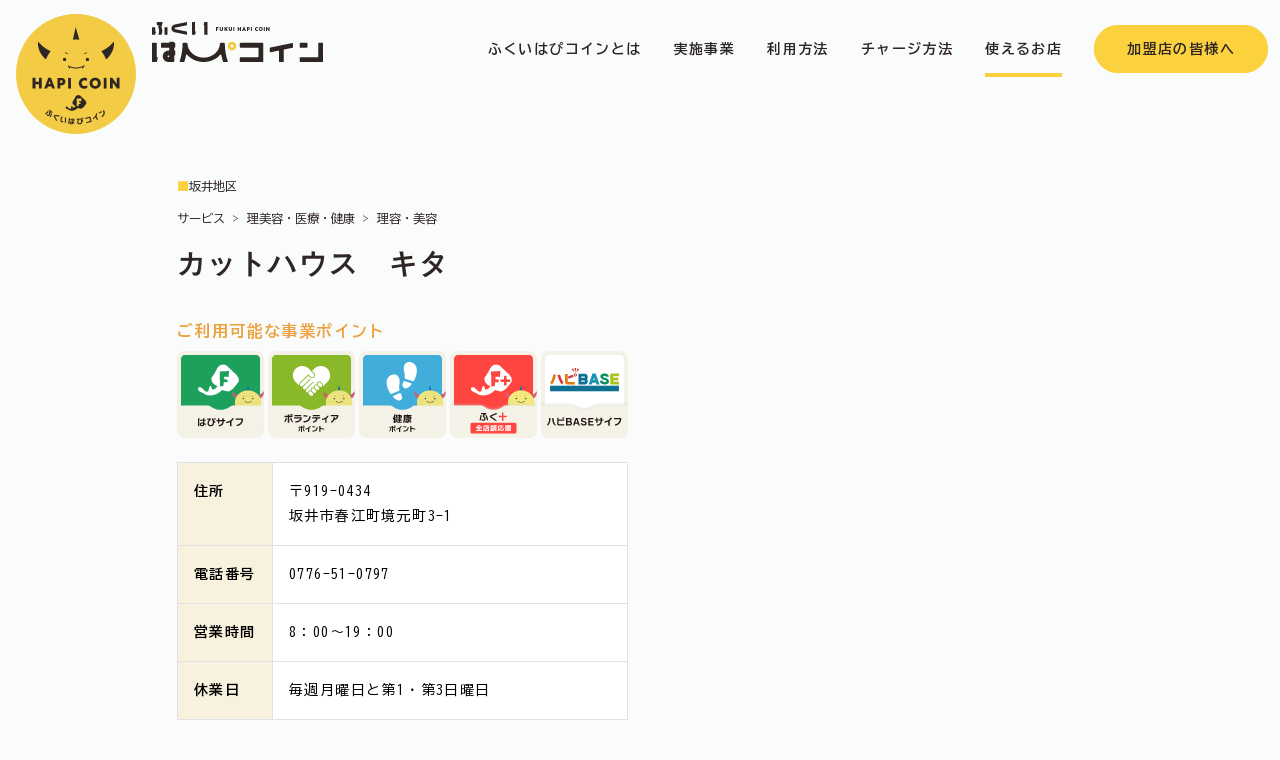

--- FILE ---
content_type: text/html; charset=UTF-8
request_url: https://shoplist.fukuappli.jp/member/1217/
body_size: 31654
content:
  <!doctype html>
<html class="no-js" lang="ja">

<head>
	<meta charset="utf-8">
	<meta name="viewport" content="width=device-width, initial-scale=1">
	<link rel="icon" href="https://shoplist.fukuappli.jp/assets/wp-content/themes/shop/hapicoin/img/favicon.ico">
	<link rel="apple-touch-icon" href="https://shoplist.fukuappli.jp/assets/wp-content/themes/shop/hapicoin/img/webclip.png">
	<link rel="stylesheet" href="https://use.typekit.net/kvf2pyo.css">
	<link rel="preconnect" href="https://fonts.googleapis.com">
	<link rel="preconnect" href="https://fonts.gstatic.com" crossorigin>
	<link href="https://fonts.googleapis.com/css2?family=BIZ+UDGothic:wght@400;700&family=Zen+Kaku+Gothic+New:wght@500&display=swap" rel="stylesheet">
	<link href="https://cdn.jsdelivr.net/npm/bootstrap@5.3.2/dist/css/bootstrap.min.css" rel="stylesheet" integrity="sha384-T3c6CoIi6uLrA9TneNEoa7RxnatzjcDSCmG1MXxSR1GAsXEV/Dwwykc2MPK8M2HN" crossorigin="anonymous">
	<link rel="stylesheet" href="https://cdn.jsdelivr.net/npm/swiper/swiper-bundle.min.css"/>
	<link rel="stylesheet" href="https://shoplist.fukuappli.jp/assets/wp-content/themes/shop/css/lightbox.min.css">
	<link rel="stylesheet" href="https://shoplist.fukuappli.jp/assets/wp-content/themes/shop/style.css">
	<style>
		#classification {display: none;}
	</style>
	<script async src='https://www.googletagmanager.com/gtag/js?id=G-VSS5GG0548'></script>
    <script>
      window.dataLayer = window.dataLayer || [];
      function gtag(){dataLayer.push(arguments);}
      gtag('js', new Date());
  gtag('config', 'G-VSS5GG0548');
    </script><meta name='robots' content='index, follow, max-image-preview:large, max-snippet:-1, max-video-preview:-1' />

	<!-- This site is optimized with the Yoast SEO plugin v26.8 - https://yoast.com/product/yoast-seo-wordpress/ -->
	<title>カットハウス　キタ - ふくいはぴコインが使えるお店</title>
	<link rel="canonical" href="https://shoplist.fukuappli.jp/member/1217/" />
	<meta property="og:locale" content="ja_JP" />
	<meta property="og:type" content="article" />
	<meta property="og:title" content="カットハウス　キタ - ふくいはぴコインが使えるお店" />
	<meta property="og:url" content="https://shoplist.fukuappli.jp/member/1217/" />
	<meta property="og:site_name" content="ふくいはぴコインが使えるお店" />
	<meta property="article:published_time" content="2023-09-28T03:12:27+00:00" />
	<meta property="article:modified_time" content="2024-02-07T02:55:03+00:00" />
	<meta property="og:image" content="https://shoplist.fukuappli.jp/assets/wp-content/uploads/2023/10/fukuihapicoin.jpg" />
	<meta property="og:image:width" content="1200" />
	<meta property="og:image:height" content="676" />
	<meta property="og:image:type" content="image/jpeg" />
	<meta name="author" content="webman" />
	<meta name="twitter:card" content="summary_large_image" />
	<meta name="twitter:label1" content="執筆者" />
	<meta name="twitter:data1" content="webman" />
	<script type="application/ld+json" class="yoast-schema-graph">{"@context":"https://schema.org","@graph":[{"@type":"Article","@id":"https://shoplist.fukuappli.jp/member/1217/#article","isPartOf":{"@id":"https://shoplist.fukuappli.jp/member/1217/"},"author":{"name":"webman","@id":"https://shoplist.fukuappli.jp/#/schema/person/f490cd61a7fe2486d7faaf2ae1dba877"},"headline":"カットハウス　キタ","datePublished":"2023-09-28T03:12:27+00:00","dateModified":"2024-02-07T02:55:03+00:00","mainEntityOfPage":{"@id":"https://shoplist.fukuappli.jp/member/1217/"},"wordCount":0,"publisher":{"@id":"https://shoplist.fukuappli.jp/#organization"},"articleSection":["検索結果"],"inLanguage":"ja"},{"@type":"WebPage","@id":"https://shoplist.fukuappli.jp/member/1217/","url":"https://shoplist.fukuappli.jp/member/1217/","name":"カットハウス　キタ - ふくいはぴコインが使えるお店","isPartOf":{"@id":"https://shoplist.fukuappli.jp/#website"},"datePublished":"2023-09-28T03:12:27+00:00","dateModified":"2024-02-07T02:55:03+00:00","breadcrumb":{"@id":"https://shoplist.fukuappli.jp/member/1217/#breadcrumb"},"inLanguage":"ja","potentialAction":[{"@type":"ReadAction","target":["https://shoplist.fukuappli.jp/member/1217/"]}]},{"@type":"BreadcrumbList","@id":"https://shoplist.fukuappli.jp/member/1217/#breadcrumb","itemListElement":[{"@type":"ListItem","position":1,"name":"ホーム","item":"https://shoplist.fukuappli.jp/"},{"@type":"ListItem","position":2,"name":"カットハウス　キタ"}]},{"@type":"WebSite","@id":"https://shoplist.fukuappli.jp/#website","url":"https://shoplist.fukuappli.jp/","name":"ふくいはぴコインが使えるお店","description":"ふくアプリ","publisher":{"@id":"https://shoplist.fukuappli.jp/#organization"},"potentialAction":[{"@type":"SearchAction","target":{"@type":"EntryPoint","urlTemplate":"https://shoplist.fukuappli.jp/?s={search_term_string}"},"query-input":{"@type":"PropertyValueSpecification","valueRequired":true,"valueName":"search_term_string"}}],"inLanguage":"ja"},{"@type":"Organization","@id":"https://shoplist.fukuappli.jp/#organization","name":"ふくアプリ・ふくいはぴコイン事業事務局","url":"https://shoplist.fukuappli.jp/","logo":{"@type":"ImageObject","inLanguage":"ja","@id":"https://shoplist.fukuappli.jp/#/schema/logo/image/","url":"https://shoplist.fukuappli.jp/assets/wp-content/uploads/2023/10/hapilogo.jpg","contentUrl":"https://shoplist.fukuappli.jp/assets/wp-content/uploads/2023/10/hapilogo.jpg","width":696,"height":696,"caption":"ふくアプリ・ふくいはぴコイン事業事務局"},"image":{"@id":"https://shoplist.fukuappli.jp/#/schema/logo/image/"}},{"@type":"Person","@id":"https://shoplist.fukuappli.jp/#/schema/person/f490cd61a7fe2486d7faaf2ae1dba877","name":"webman","sameAs":["https://shoplist.fukuappli.jp/assets"]}]}</script>
	<!-- / Yoast SEO plugin. -->


<style id='wp-img-auto-sizes-contain-inline-css' type='text/css'>
img:is([sizes=auto i],[sizes^="auto," i]){contain-intrinsic-size:3000px 1500px}
/*# sourceURL=wp-img-auto-sizes-contain-inline-css */
</style>
<style id='global-styles-inline-css' type='text/css'>
:root{--wp--preset--aspect-ratio--square: 1;--wp--preset--aspect-ratio--4-3: 4/3;--wp--preset--aspect-ratio--3-4: 3/4;--wp--preset--aspect-ratio--3-2: 3/2;--wp--preset--aspect-ratio--2-3: 2/3;--wp--preset--aspect-ratio--16-9: 16/9;--wp--preset--aspect-ratio--9-16: 9/16;--wp--preset--color--black: #000000;--wp--preset--color--cyan-bluish-gray: #abb8c3;--wp--preset--color--white: #ffffff;--wp--preset--color--pale-pink: #f78da7;--wp--preset--color--vivid-red: #cf2e2e;--wp--preset--color--luminous-vivid-orange: #ff6900;--wp--preset--color--luminous-vivid-amber: #fcb900;--wp--preset--color--light-green-cyan: #7bdcb5;--wp--preset--color--vivid-green-cyan: #00d084;--wp--preset--color--pale-cyan-blue: #8ed1fc;--wp--preset--color--vivid-cyan-blue: #0693e3;--wp--preset--color--vivid-purple: #9b51e0;--wp--preset--gradient--vivid-cyan-blue-to-vivid-purple: linear-gradient(135deg,rgb(6,147,227) 0%,rgb(155,81,224) 100%);--wp--preset--gradient--light-green-cyan-to-vivid-green-cyan: linear-gradient(135deg,rgb(122,220,180) 0%,rgb(0,208,130) 100%);--wp--preset--gradient--luminous-vivid-amber-to-luminous-vivid-orange: linear-gradient(135deg,rgb(252,185,0) 0%,rgb(255,105,0) 100%);--wp--preset--gradient--luminous-vivid-orange-to-vivid-red: linear-gradient(135deg,rgb(255,105,0) 0%,rgb(207,46,46) 100%);--wp--preset--gradient--very-light-gray-to-cyan-bluish-gray: linear-gradient(135deg,rgb(238,238,238) 0%,rgb(169,184,195) 100%);--wp--preset--gradient--cool-to-warm-spectrum: linear-gradient(135deg,rgb(74,234,220) 0%,rgb(151,120,209) 20%,rgb(207,42,186) 40%,rgb(238,44,130) 60%,rgb(251,105,98) 80%,rgb(254,248,76) 100%);--wp--preset--gradient--blush-light-purple: linear-gradient(135deg,rgb(255,206,236) 0%,rgb(152,150,240) 100%);--wp--preset--gradient--blush-bordeaux: linear-gradient(135deg,rgb(254,205,165) 0%,rgb(254,45,45) 50%,rgb(107,0,62) 100%);--wp--preset--gradient--luminous-dusk: linear-gradient(135deg,rgb(255,203,112) 0%,rgb(199,81,192) 50%,rgb(65,88,208) 100%);--wp--preset--gradient--pale-ocean: linear-gradient(135deg,rgb(255,245,203) 0%,rgb(182,227,212) 50%,rgb(51,167,181) 100%);--wp--preset--gradient--electric-grass: linear-gradient(135deg,rgb(202,248,128) 0%,rgb(113,206,126) 100%);--wp--preset--gradient--midnight: linear-gradient(135deg,rgb(2,3,129) 0%,rgb(40,116,252) 100%);--wp--preset--font-size--small: 13px;--wp--preset--font-size--medium: 20px;--wp--preset--font-size--large: 36px;--wp--preset--font-size--x-large: 42px;--wp--preset--spacing--20: 0.44rem;--wp--preset--spacing--30: 0.67rem;--wp--preset--spacing--40: 1rem;--wp--preset--spacing--50: 1.5rem;--wp--preset--spacing--60: 2.25rem;--wp--preset--spacing--70: 3.38rem;--wp--preset--spacing--80: 5.06rem;--wp--preset--shadow--natural: 6px 6px 9px rgba(0, 0, 0, 0.2);--wp--preset--shadow--deep: 12px 12px 50px rgba(0, 0, 0, 0.4);--wp--preset--shadow--sharp: 6px 6px 0px rgba(0, 0, 0, 0.2);--wp--preset--shadow--outlined: 6px 6px 0px -3px rgb(255, 255, 255), 6px 6px rgb(0, 0, 0);--wp--preset--shadow--crisp: 6px 6px 0px rgb(0, 0, 0);}:where(.is-layout-flex){gap: 0.5em;}:where(.is-layout-grid){gap: 0.5em;}body .is-layout-flex{display: flex;}.is-layout-flex{flex-wrap: wrap;align-items: center;}.is-layout-flex > :is(*, div){margin: 0;}body .is-layout-grid{display: grid;}.is-layout-grid > :is(*, div){margin: 0;}:where(.wp-block-columns.is-layout-flex){gap: 2em;}:where(.wp-block-columns.is-layout-grid){gap: 2em;}:where(.wp-block-post-template.is-layout-flex){gap: 1.25em;}:where(.wp-block-post-template.is-layout-grid){gap: 1.25em;}.has-black-color{color: var(--wp--preset--color--black) !important;}.has-cyan-bluish-gray-color{color: var(--wp--preset--color--cyan-bluish-gray) !important;}.has-white-color{color: var(--wp--preset--color--white) !important;}.has-pale-pink-color{color: var(--wp--preset--color--pale-pink) !important;}.has-vivid-red-color{color: var(--wp--preset--color--vivid-red) !important;}.has-luminous-vivid-orange-color{color: var(--wp--preset--color--luminous-vivid-orange) !important;}.has-luminous-vivid-amber-color{color: var(--wp--preset--color--luminous-vivid-amber) !important;}.has-light-green-cyan-color{color: var(--wp--preset--color--light-green-cyan) !important;}.has-vivid-green-cyan-color{color: var(--wp--preset--color--vivid-green-cyan) !important;}.has-pale-cyan-blue-color{color: var(--wp--preset--color--pale-cyan-blue) !important;}.has-vivid-cyan-blue-color{color: var(--wp--preset--color--vivid-cyan-blue) !important;}.has-vivid-purple-color{color: var(--wp--preset--color--vivid-purple) !important;}.has-black-background-color{background-color: var(--wp--preset--color--black) !important;}.has-cyan-bluish-gray-background-color{background-color: var(--wp--preset--color--cyan-bluish-gray) !important;}.has-white-background-color{background-color: var(--wp--preset--color--white) !important;}.has-pale-pink-background-color{background-color: var(--wp--preset--color--pale-pink) !important;}.has-vivid-red-background-color{background-color: var(--wp--preset--color--vivid-red) !important;}.has-luminous-vivid-orange-background-color{background-color: var(--wp--preset--color--luminous-vivid-orange) !important;}.has-luminous-vivid-amber-background-color{background-color: var(--wp--preset--color--luminous-vivid-amber) !important;}.has-light-green-cyan-background-color{background-color: var(--wp--preset--color--light-green-cyan) !important;}.has-vivid-green-cyan-background-color{background-color: var(--wp--preset--color--vivid-green-cyan) !important;}.has-pale-cyan-blue-background-color{background-color: var(--wp--preset--color--pale-cyan-blue) !important;}.has-vivid-cyan-blue-background-color{background-color: var(--wp--preset--color--vivid-cyan-blue) !important;}.has-vivid-purple-background-color{background-color: var(--wp--preset--color--vivid-purple) !important;}.has-black-border-color{border-color: var(--wp--preset--color--black) !important;}.has-cyan-bluish-gray-border-color{border-color: var(--wp--preset--color--cyan-bluish-gray) !important;}.has-white-border-color{border-color: var(--wp--preset--color--white) !important;}.has-pale-pink-border-color{border-color: var(--wp--preset--color--pale-pink) !important;}.has-vivid-red-border-color{border-color: var(--wp--preset--color--vivid-red) !important;}.has-luminous-vivid-orange-border-color{border-color: var(--wp--preset--color--luminous-vivid-orange) !important;}.has-luminous-vivid-amber-border-color{border-color: var(--wp--preset--color--luminous-vivid-amber) !important;}.has-light-green-cyan-border-color{border-color: var(--wp--preset--color--light-green-cyan) !important;}.has-vivid-green-cyan-border-color{border-color: var(--wp--preset--color--vivid-green-cyan) !important;}.has-pale-cyan-blue-border-color{border-color: var(--wp--preset--color--pale-cyan-blue) !important;}.has-vivid-cyan-blue-border-color{border-color: var(--wp--preset--color--vivid-cyan-blue) !important;}.has-vivid-purple-border-color{border-color: var(--wp--preset--color--vivid-purple) !important;}.has-vivid-cyan-blue-to-vivid-purple-gradient-background{background: var(--wp--preset--gradient--vivid-cyan-blue-to-vivid-purple) !important;}.has-light-green-cyan-to-vivid-green-cyan-gradient-background{background: var(--wp--preset--gradient--light-green-cyan-to-vivid-green-cyan) !important;}.has-luminous-vivid-amber-to-luminous-vivid-orange-gradient-background{background: var(--wp--preset--gradient--luminous-vivid-amber-to-luminous-vivid-orange) !important;}.has-luminous-vivid-orange-to-vivid-red-gradient-background{background: var(--wp--preset--gradient--luminous-vivid-orange-to-vivid-red) !important;}.has-very-light-gray-to-cyan-bluish-gray-gradient-background{background: var(--wp--preset--gradient--very-light-gray-to-cyan-bluish-gray) !important;}.has-cool-to-warm-spectrum-gradient-background{background: var(--wp--preset--gradient--cool-to-warm-spectrum) !important;}.has-blush-light-purple-gradient-background{background: var(--wp--preset--gradient--blush-light-purple) !important;}.has-blush-bordeaux-gradient-background{background: var(--wp--preset--gradient--blush-bordeaux) !important;}.has-luminous-dusk-gradient-background{background: var(--wp--preset--gradient--luminous-dusk) !important;}.has-pale-ocean-gradient-background{background: var(--wp--preset--gradient--pale-ocean) !important;}.has-electric-grass-gradient-background{background: var(--wp--preset--gradient--electric-grass) !important;}.has-midnight-gradient-background{background: var(--wp--preset--gradient--midnight) !important;}.has-small-font-size{font-size: var(--wp--preset--font-size--small) !important;}.has-medium-font-size{font-size: var(--wp--preset--font-size--medium) !important;}.has-large-font-size{font-size: var(--wp--preset--font-size--large) !important;}.has-x-large-font-size{font-size: var(--wp--preset--font-size--x-large) !important;}
/*# sourceURL=global-styles-inline-css */
</style>
</head>

<body class="wp-singular post-template-default single single-post postid-1217 single-format-standard wp-theme-shop drawer drawer--left" data-bs-spy="scroll" data-bs-target="#hcNav">
	<header id="mainHeader">
		<nav id="hcNav" class="navbar navbar-expand-xl navbar-custom align-items-center justify-content-center justify-content-md-between ls-0 pb-0">
			<div class="container-fluid position-relative">
				<div class="col-7 col-sm-5 col-md-3 col-lg-2 col-xl-3 align-items-center">
					<div class="navbar-brand">
						<a href="https://fukuappli.jp/hapi-coin/" class="d-flex pt-3 pt-sm-5">
							<div><img src="https://shoplist.fukuappli.jp/assets/wp-content/themes/shop/hapicoin/svg/hapilogo.svg" class="head_circle_logo" alt="HAPICOIN"></div>
							<div class="ps-3 pt-2"><img src="https://shoplist.fukuappli.jp/assets/wp-content/themes/shop/hapicoin/svg/hapilogotxt.svg" class="head_text_logo" alt="ふくいはぴコイン"></div>
						</a>
					</div>
					<button id="drawer" class="d-xl-none" type="button" data-bs-toggle="offcanvas" data-bs-target="#offcanvasResponsive" aria-controls="offcanvasResponsive"><span class="icon-bar"></span><span class="icon-bar second-bar"></span><span class="icon-bar"></span></button>
				</div>
				<div class="offcanvas-xl offcanvas-end col-xl-auto justify-content-center" tabindex="-1" id="offcanvasResponsive" aria-labelledby="offcanvasResponsiveLabel">
					<div class="offcanvas-header">
						<button type="button" class="btn-close d-xl-none ms-auto" data-bs-dismiss="offcanvas" data-bs-target="#offcanvasResponsive" aria-label="Close"></button>
					</div>
					<div class="offcanvas-body">
						<ul class="navbar-nav navgation align-items-xl-center fw-bold" id="hcNavMenu">
							<li class="nav-item mb-3 mb-xl-0">
								<a class="nav-link p-3 hover-bottom-line" href="https://fukuappli.jp/hapi-coin/#about"><span class="py-4">ふくいはぴコインとは</span></a>
							</li>
                            <li class="nav-item mb-3 mb-xl-0">
                                <a class="nav-link p-3 hover-bottom-line js-scroll-trigger" href="https://fukuappli.jp/hapi-coin/#service"><span class="py-4">実施事業</span></a>
                            </li>
                            <li class="nav-item nav-works mb-3 mb-xl-0">
								<a class="nav-link p-3 hover-bottom-line" href="https://fukuappli.jp/hapi-coin/#howto"><span class="py-4">利用方法</span></a>
							</li>
                            <li class="nav-item nav-works mb-3 mb-xl-0">
                                <a class="nav-link p-3 hover-bottom-line js-scroll-trigger" href="https://fukuappli.jp/hapi-coin/charge"><span class="py-4">チャージ方法</span></a>
                            </li>
                            <li class="nav-item nav-works mb-3 mb-xl-0">
								<a class="nav-link p-3 hover-bottom-line active" href="https://shoplist.fukuappli.jp"><span class="py-4">使えるお店</span></a>
							</li>
                            <li class="nav-item nav-works mb-3 mb-xl-0 ms-xl-3 mt-5 mt-xl-0">
								<a class="memberLink" href="https://fukuappli.jp/member-store/" target="_blank">加盟店の皆様へ</a>
							</li>
						</ul>
					</div>
				</div>
			</div>
		</nav>
	</header><main>
    <section id="shopdetail" class="py-5">
        <div class="container-lg pb-5 pt-0 pt-sm-5">
            <div class="contents-wrap">
                <div class="row">
                    <div class="col-12 col-lg-11 col-xl-10 mx-auto">
                        <div class="area mb-2">
                            <span class='area-label small ls-none sakai'><span class='text-brand'>■</span>坂井地区</span>                        </div>
                        <nav class="small" style="--bs-breadcrumb-divider: '>';" aria-label="breadcrumb"><ol class="breadcrumb small ls-none"><li class='breadcrumb-item service'>サービス</li><li class='breadcrumb-item hairdressing_medical_health'>理美容・医療・健康</li><li class='breadcrumb-item barber_beauty'>理容・美容</li></ol></nav>                        <h1 class="font-quasimoda font-zen fw-bold fs-3 lh-base">
                            カットハウス　キタ                        </h1>
                        <div class="row">
                                                        <div class="col-12 col-md-6">
                                <div class="my-4">
                                    <div class="mb-4">
                                                                            </div>
                                    <h2 class="fs-6 lh-base"><span class="d-block fw-bold text-bold">ご利用可能な事業ポイント</span></h2>
                                    <div class="row g-1 row-cols-5 mb-4">
                                        <div class="col main_wallet"><img src="https://shoplist.fukuappli.jp/assets/wp-content/themes/shop/hapicoin/svg/wallet_icon/main_wallet.svg" alt="メインのサイフ" class="w-100"></div><div class="col volunteer_points"><img src="https://shoplist.fukuappli.jp/assets/wp-content/themes/shop/hapicoin/svg/wallet_icon/volunteer_points.svg" alt="ボランティアポイント" class="w-100"></div><div class="col health_points"><img src="https://shoplist.fukuappli.jp/assets/wp-content/themes/shop/hapicoin/svg/wallet_icon/health_points.svg" alt="健康ポイント" class="w-100"></div><div class="col fukutasu"><img src="https://shoplist.fukuappli.jp/assets/wp-content/themes/shop/hapicoin/svg/wallet_icon/fukutasu.svg" alt="ふく＋（全店舗応援）" class="w-100"></div><div class="col hapibase_wallet"><img src="https://shoplist.fukuappli.jp/assets/wp-content/themes/shop/hapicoin/svg/wallet_icon/hapibase_wallet.svg" alt="ハピBASEサイフ" class="w-100"></div>                                    </div>
                                    <table id="shopTable" class="table table-bordered">
                                        <tbody>
                                            <tr>
                                                <th class="fw-bold p-3 bg-light-yellow"><span class="d-inline-block">住所</span></th>
                                                <td class="fw-normal p-3 bg-white w-100">
                                                    <span class="d-block">〒919-0434</span>
                                                    <span class="d-block">坂井市春江町境元町3-1 </span>
                                                </td>
                                            </tr>
                                                                                        <tr>
                                                <th class="fw-bold p-3 bg-light-yellow"><span class="d-inline-block text-nowrap">電話番号</span></th>
                                                <td class="fw-normal p-3 bg-white">0776-51-0797</td>
                                            </tr>
                                                                                                                                    <tr>
                                                <th class="fw-bold p-3 bg-light-yellow"><span class="d-inline-block text-nowrap">営業時間</span></th>
                                                <td class="fw-normal p-3 bg-white">8：00～19：00</td>
                                            </tr>
                                                                                                                                    <tr>
                                                <th class="fw-bold p-3 bg-light-yellow"><span class="d-inline-block">休業日</span></th>
                                                <td class="fw-normal p-3 bg-white">毎週月曜日と第1・第3日曜日</td>
                                            </tr>
                                                                                                                                </tbody>
                                    </table>
                                </div>
                            </div>
                                                        <div class="col-12 col-md-6">
                                <div class="ratio ratio-1x1 my-4">
                                    <iframe class="gmap" src="https://maps.google.com/maps?output=embed&q=坂井市春江町境元町3-1  カットハウス　キタ&hl=ja&z=18" frameborder="0" style="border:0;" allowfullscreen=""></iframe>
                                </div>
                            </div>
                                                    </div>
                        <div class="row">
                            <div class="col-12 col-lg-6 mb-3 mx-auto">
                                <div id="return" class="my-5"></div>
                            </div>
                        </div>
                        <script>
                        const return_link = document.getElementById('return');
                        const currentURL = window.location.href;
                        if (window.history.length >= 2) {
                            const previousURL = document.referrer;
                            const isSameDomain = currentURL.includes(window.location.hostname) && previousURL.includes(window.location.hostname);
                            if (isSameDomain) {
                                return_link.innerHTML = '<a href="" class="fw-bold" onclick="window.history.back(); return false;"><span class="d-inline-block">前のページに戻る</span></a>';
                            } else {
                                // 異なるドメインの場合、トップページへのリンクを生成
                                return_link.innerHTML = '<a href="https://shoplist.fukuappli.jp" class="fw-bold"><span class="d-inline-block">お店検索ページへ</span></a>';
                            }
                        }
                        </script>
                        <script>
                        // ページが読み込まれたときに実行
                        window.addEventListener('DOMContentLoaded', function() {
                            // 対象となる要素を取得
                            var contentElement = document.getElementById('shop_hp'); // この要素にテキストが含まれていると仮定

                            // テキスト内のURLにリンクを追加する関数
                            function addLinksToText(text) {
                                // URLを正規表現で検索
                                var urlRegex = /(https?:\/\/\S+|www\.\S+)/g;
                                return text.replace(urlRegex, function(url) {
                                    var fullURL = url.startsWith('http') ? url : 'http://' + url; // www.から始まる場合はhttp://を追加
                                    return '<a href="' + fullURL + '" target="_blank" class="text-bold">' + url + '</a>';
                                });
                            }

                            // 要素内のテキストを取得し、リンクを追加
                            contentElement.innerHTML = addLinksToText(contentElement.innerHTML);
                        });
                        </script>
                    </div>
                </div>
            </div>
    </section>
</main>
<footer id="footer" class="pt-5 bg-beige position-relative">
  <aside id="pageTop">
    <a href="#"><img src="https://shoplist.fukuappli.jp/assets/wp-content/themes/shop/hapicoin/svg/aside.svg" alt="ページトップ">
    </a>
  </aside>
  <div class="container-lg py-5">
    <div class="title-wrap pb-3 text-center">
      <div class="mb-4"><img src="https://shoplist.fukuappli.jp/assets/wp-content/themes/shop/hapicoin/svg/hapilogo.svg" class="eyecatchLogo" alt="HAPICOIN"></div>
      <h1 class="fs-6 lh-base"><span class="d-block text-brand font-quasimoda mb-2">CONTACT</span><span class="d-block fs-2 fw-bold">お問い合わせ</span></h1>
    </div>
    <div class="contents-wrap">
      <div class="row">
        <div class="col-12 col-lg-11 col-xl-10 mx-auto">
          <h2 class="fs-6 lh-base text-center mt-3"><span class="d-block fs-5 fw-bold"><span class="d-inline-block">ふくアプリ・ふくいはぴコイン事業</span><span class="d-inline-block">事務局</span></span></h2>
          <div class="contact my-4">
            <div class="row">
              <div class="col-12 col-lg-6 mb-3"><a href="tel:0776507671" class="hapilink w-100 fw-bold flex-column h-100 align-items-center"><span class=" font-rustica">TEL.0776507671</span><span class="d-block fs-10 ls-none">受付時間／平日 9:00～17:00</span></a></div>
              <div class="col-12 col-lg-6 mb-3"><a href="https://fukuappli.jp/contact/trouble" target="_blank" class="hapilink w-100 fw-bold justify-content-center h-100 align-items-center flex-column"><span class="d-inline-block">メールでのお問い合わせは</span><span class="d-inline-block">コチラ</span><span class="d-block fs-10 ls-none">通常、2営業日以内にご回答させていただきます。</span></a></div>
            </div>
          </div>
          <div class="instagram my-5">
            <div class="row">
              <div class="col-8 col-sm-6 col-lg-4 mx-auto text-center">
                <a href="https://www.instagram.com/fukui.hapicoin/" target="_blank" class="d-inline-flex flex-column justify-content-center">
                  <div class="mb-2"><img src="https://shoplist.fukuappli.jp/assets/wp-content/themes/shop/hapicoin/svg/instagram.svg" alt="【公式】ふくいはぴコイン INSTAGRAM" style="width: 40px;"></div>
                  <div class="small">【公式】ふくいはぴコイン INSTAGRAM</div>
                </a>
              </div>
            </div>
          </div>
          <div class="poweredby mt-5">
            <div class="row">
              <div class="col-8 col-sm-6 col-lg-4 mx-auto"><a href="https://fukuappli.jp/" target="_blank"><img src="https://shoplist.fukuappli.jp/assets/wp-content/themes/shop/img/poweredby.svg" class="w-100" alt="powered by ふくアプリ"></a></div>
            </div>
          </div>
        </div>
      </div>
    </div>
  </div>
  </div>
  <div class="contents-wrap bg-brand py-3">
    <div class="container-fluid">
      <div class="row">
        <div class="col-12 col-lg-11 col-xl-10 mx-auto">
          <div class="text-center fs-10 font-rustica">COPYRIGHT © FUKUI HAPI COIN. ALL RIGHTS RESERVED.</div>
        </div>
      </div>
    </div>
  </div>
</footer>
<script src="https://shoplist.fukuappli.jp/assets/wp-content/themes/shop/js/modernizr-3.8.0.min.js"></script>
<script src="https://cdn.polyfill.io/v3/polyfill.min.js"></script>
<script src="https://code.jquery.com/jquery-3.6.0.min.js"></script>
<script>
window.jQuery || document.write('<script src="https://shoplist.fukuappli.jp/assets/wp-content/themes/shop/js/jquery-3.6.0.min.js"><\/script>')
</script>
<script src="https://cdn.jsdelivr.net/npm/bootstrap@5.3.2/dist/js/bootstrap.bundle.min.js" integrity="sha384-C6RzsynM9kWDrMNeT87bh95OGNyZPhcTNXj1NW7RuBCsyN/o0jlpcV8Qyq46cDfL" crossorigin="anonymous"></script>
<script src="https://cdnjs.cloudflare.com/ajax/libs/iScroll/5.2.0/iscroll.min.js"></script>
<script src="https://cdnjs.cloudflare.com/ajax/libs/drawer/3.2.2/js/drawer.min.js"></script>
<script src="https://cdnjs.cloudflare.com/ajax/libs/jquery-easing/1.4.1/jquery.easing.min.js"></script>
<script src="https://cdn.jsdelivr.net/npm/swiper/swiper-bundle.min.js"></script>
<script src="https://shoplist.fukuappli.jp/assets/wp-content/themes/shop/js/plugins.js"></script>
<script src="https://shoplist.fukuappli.jp/assets/wp-content/themes/shop/js/hapicoin.js"></script>
<script src="https://shoplist.fukuappli.jp/assets/wp-content/themes/shop/js/lightbox.min.js"></script>
<script src="https://cdn.jsdelivr.net/npm/swiper/swiper-bundle.min.js"></script>
<script>
var swiperMain = new Swiper('.swiper', {
  speed: 600,
  loop: true,
  navigation: {
          nextEl: ".swiper-next",
          prevEl: ".swiper-prev",
 },
});

function slideThumb(index) {
 swiperMain.slideTo(index);
}
</script>
<script type="speculationrules">
{"prefetch":[{"source":"document","where":{"and":[{"href_matches":"/*"},{"not":{"href_matches":["/assets/wp-*.php","/assets/wp-admin/*","/assets/wp-content/uploads/*","/assets/wp-content/*","/assets/wp-content/plugins/*","/assets/wp-content/themes/shop/*","/*\\?(.+)"]}},{"not":{"selector_matches":"a[rel~=\"nofollow\"]"}},{"not":{"selector_matches":".no-prefetch, .no-prefetch a"}}]},"eagerness":"conservative"}]}
</script>
</body>

</html>

--- FILE ---
content_type: image/svg+xml
request_url: https://shoplist.fukuappli.jp/assets/wp-content/themes/shop/hapicoin/svg/wallet_icon/fukutasu.svg
body_size: 18066
content:
<?xml version="1.0" encoding="utf-8"?>
<!-- Generator: Adobe Illustrator 28.1.0, SVG Export Plug-In . SVG Version: 6.00 Build 0)  -->
<svg version="1.1" id="レイヤー_1" xmlns="http://www.w3.org/2000/svg" xmlns:xlink="http://www.w3.org/1999/xlink" x="0px"
	 y="0px" width="311.2px" height="311.2px" viewBox="0 0 311.2 311.2" enable-background="new 0 0 311.2 311.2"
	 xml:space="preserve">
<g>
	<path fill="#F5F2E8" d="M282.85,311.2H28.35C12.69,311.2,0,298.5,0,282.85V28.35C0,12.69,12.69,0,28.35,0h254.5
		c15.66,0,28.35,12.69,28.35,28.35v254.5C311.2,298.5,298.5,311.2,282.85,311.2z"/>
	<g>
		<path fill="#FF4540" d="M28.35,297.02c-7.82,0-14.17-6.36-14.17-14.17V28.35c0-7.82,6.36-14.17,14.17-14.17h254.5
			c7.82,0,14.17,6.36,14.17,14.17v254.5c0,7.82-6.36,14.17-14.17,14.17H28.35z"/>
	</g>
	<path fill="#FFFFFF" d="M210.3,82.97l-33.41-31.29c0,0-18.77-10.64-31.7,8.1c0,0-15.44,29.74-19.45,31.99
		c-3.91,2.29-7.37,23.55,19.11,34.2c0,0-8.08,13.27-19.11,11.48c0,0-6.56-32.43-13.36,5.35c0,0-5.04,10.11-20.52-7.45
		c0,0-8.4-9.65-14.71-4.94c0,0-7.35,9.28,6.66,15.84c0,0,14.88,6.59,18.04,9.76c0,0,29.8,13.07,59.31-16.37l19.74,5.12
		c0,0,12.52,3.32,35.2-29.44C216.1,115.31,231.11,104.57,210.3,82.97z M178.81,92.75l-16.42-0.99l0.65,9.4l11.82,0.94l-0.2,9.55
		l-13.54,0.5l-0.93,13.44l-12.55,0.47l-0.69-52.71l33.09-1.82L178.81,92.75z"/>
	<g>
		<path fill="#FF4540" d="M213.67,101.6h-9.64c-0.9,0-1.63-0.73-1.63-1.63v-9.64c0-0.9-0.73-1.63-1.63-1.63h-5.67
			c-0.9,0-1.63,0.73-1.63,1.63v9.64c0,0.9-0.73,1.63-1.63,1.63h-9.64c-0.9,0-1.63,0.73-1.63,1.63v5.67c0,0.9,0.73,1.63,1.63,1.63
			h9.64c0.9,0,1.63,0.73,1.63,1.63v9.64c0,0.9,0.73,1.63,1.63,1.63h5.67c0.9,0,1.63-0.73,1.63-1.63v-9.64c0-0.9,0.73-1.63,1.63-1.63
			h9.64c0.9,0,1.63-0.73,1.63-1.63v-5.67C215.3,102.33,214.57,101.6,213.67,101.6z"/>
	</g>
	<g>
		<g>
			<path fill="#DA5E7D" d="M216.34,158.17c-12.03-5.35-19.08-14.83-19.08-14.83c-0.54,15.36,7.9,23.76,12.16,27.01
				C211.03,165.94,213.37,161.83,216.34,158.17z"/>
			<path fill="#DA5E7D" d="M311.17,143.35c0,0-7.05,9.48-19.09,14.83c2.97,3.66,5.32,7.76,6.92,12.18
				C303.27,167.11,311.71,158.7,311.17,143.35z"/>
		</g>
		<path fill="#0073BC" d="M254.22,140.72c1.69,0,3.35,0.08,5,0.24l-5.49-18.83l-4.19,18.8C251.07,140.8,252.63,140.72,254.22,140.72
			z"/>
		<path fill="#F4E97D" d="M301.44,184.07c0,23.95-21.14,41.58-47.22,41.58c-26.09,0-47.22-17.62-47.22-41.58
			c0-23.94,21.13-43.35,47.22-43.35C280.3,140.72,301.44,160.14,301.44,184.07"/>
		<g>
			<g>
				<path fill="#2E2624" d="M273.83,170.51c0,1.37-1.12,2.48-2.49,2.48c-1.37,0-2.47-1.11-2.47-2.48c0-1.37,1.1-2.48,2.47-2.48
					C272.71,168.04,273.83,169.15,273.83,170.51"/>
				<path fill="#2E2624" d="M266.63,162.2c0,0,0.1-0.43,0.39-0.82c0.14-0.2,0.34-0.4,0.59-0.54c0.24-0.13,0.55-0.18,0.85-0.29
					c0.57-0.21,1.14-0.43,1.59-0.55c0.43-0.14,0.74-0.21,0.74-0.21c0.03-0.01,0.08,0.01,0.1,0.06c0.01,0.03,0,0.05-0.03,0.07
					c0,0-0.21,0.23-0.56,0.54c-0.32,0.33-0.78,0.71-1.24,1.11c-0.23,0.19-0.44,0.44-0.67,0.59c-0.24,0.14-0.52,0.21-0.76,0.23
					c-0.47,0.06-0.91-0.06-0.91-0.06C266.66,162.31,266.63,162.26,266.63,162.2"/>
				<path fill="#2E2624" d="M234.6,170.51c0,1.37,1.12,2.48,2.49,2.48c1.37,0,2.47-1.11,2.47-2.48c0-1.37-1.11-2.48-2.47-2.48
					C235.72,168.04,234.6,169.15,234.6,170.51"/>
				<path fill="#2E2624" d="M241.72,162.33c0,0-0.44,0.13-0.91,0.06c-0.24-0.02-0.52-0.09-0.76-0.23c-0.23-0.15-0.43-0.4-0.67-0.59
					c-0.46-0.4-0.93-0.78-1.24-1.11c-0.35-0.31-0.55-0.54-0.55-0.54c-0.04-0.03-0.04-0.08,0-0.11c0.03-0.01,0.03-0.02,0.07-0.01
					c0,0,0.3,0.07,0.73,0.21c0.44,0.12,1.02,0.35,1.58,0.55c0.3,0.11,0.61,0.16,0.85,0.29c0.24,0.15,0.44,0.34,0.59,0.54
					c0.29,0.39,0.38,0.82,0.38,0.82C241.79,162.26,241.77,162.31,241.72,162.33"/>
				<path fill="#2E2624" d="M242.42,180.53l1.22,3.02c0.1,0.26,0.35,0.44,0.63,0.46c0.28,0.02,0.55-0.12,0.69-0.36l1.22-2.04
					l-0.63-0.38l-0.43,0.6c0.09,0.06,3.14,2.17,9.01,2.17c5.88,0,9.64-2.18,9.71-2.22l-0.37-0.64l-0.72,0.19l0.56,2.12
					c0.08,0.28,0.31,0.49,0.6,0.54c0.29,0.05,0.58-0.08,0.74-0.33l2.16-3.34c0.22-0.34,0.12-0.8-0.22-1.02
					c-0.34-0.22-0.8-0.12-1.02,0.22l-1.25,1.94l-0.14-0.5c-0.06-0.22-0.22-0.41-0.43-0.49c-0.21-0.09-0.46-0.07-0.66,0.04
					l-0.03,0.02c-0.35,0.19-3.77,2-8.94,2c-2.76,0-4.82-0.49-6.18-0.98c-0.68-0.24-1.19-0.48-1.52-0.66
					c-0.16-0.09-0.29-0.16-0.36-0.21l-0.08-0.05l-0.01-0.01l-0.02,0.03l0.02-0.03l-0.02,0.03l0.02-0.03
					c-0.17-0.12-0.38-0.16-0.58-0.12c-0.2,0.04-0.38,0.17-0.48,0.34l-0.46,0.77l-0.66-1.64c-0.15-0.38-0.59-0.56-0.96-0.41
					C242.45,179.72,242.27,180.15,242.42,180.53"/>
			</g>
		</g>
	</g>
	<g>
		<defs>
			<path id="SVGID_1_" d="M282.85,311.2H28.35C12.69,311.2,0,298.5,0,282.85V28.35C0,12.69,12.69,0,28.35,0h254.5
				c15.66,0,28.35,12.69,28.35,28.35v254.5C311.2,298.5,298.5,311.2,282.85,311.2z"/>
		</defs>
		<clipPath id="SVGID_00000091017143883852848950000006808687580107053965_">
			<use xlink:href="#SVGID_1_"  overflow="visible"/>
		</clipPath>
		<g clip-path="url(#SVGID_00000091017143883852848950000006808687580107053965_)">
			
				<image overflow="visible" width="347" height="151" xlink:href="[data-uri]
nklEQVR4nO2dW3bbxhJFSw9bjnNHE89/CM5okliOLel+mBUVD6uqGyQISdTea2EBfINiY6NwugGZ
AQAAAAAAAAAs5uolP/zrn19f9PPfC1/++PL00usAc7BNbMNLbROr/bg0lMsCSZ8O28RlscY2cVKD
SBoUDexy2GtcCHgM28NFs8r2cFSDkIZVLR/9/vBiPBXLB7cR8JRgu20DXjdd+/9veel2sKgRFKKN
81kRw+uhkuxTMd9bfo/inSg4dN4tw+ui2x7KbWJ2O5j+4UMjywR7JZM+r/osGt42ZI2h2oNrw6qW
997jPYh3QcFRbQczR4BsE9vQbRPZPE6WLE9tA1M/rshWl6/tULidgKc/F85CV7Fqw8omfd7ee12i
eBvRdkVHtQ100obtOWY7eLRCvqP2P/yhE9nG6dqehVvNu70+bEvXuHw5Nia9rY9dtHgnRKvbQneb
IuR10h3NPTbzalto2377IzeyvV4wVY1t0brAIkayq6rVqlE9JrcrAe99/lsU76RoswJjtDyqeDPY
LtajaotVFTs7TUv3dmIlK9nehHmcrmW5a2ywHaNDp0yuj2b20Ny+trzR/fc5Lq+3IN4jRKvTTXF/
diRIlfvydEWHt/UHWfYp/laPxfseUP7ASXWrDcun292kyyrdrqEN1wem6cTWZVSZVKsGp8/pDrP2
1um1irfpFO5EmxUZWfExc8TXtX22i9PJ2l0WIahsH8zs527S5bg9aPtP2/qows0anYr21sw+hCne
r42PaOG8zMrW51rZZnL9KXNdvg6vuZL3fNUVbzGONrbNSrK6HWRzX64q30y2SPc8zEYJlWh/mtmP
3VT560nuSz8z/RFlb++NQ6vaKNmPYcrkW8UL7XrAKnRRgsYIVWPrJj3U6rKtV1HxDsbRZhVtJ9lY
dNwmU3a0R7Twcuj2kMUIKtkfZvZvmOL9ug3E7eqgfXcVru7p4x4+NrI7mVS+Kl2q3PNxTJwwku0P
O2x8P+QxrYKHnQq+LlF+55Rvc1ZYFp1lfRUq2Q92WHh8kPtH0iVWOD9Lq9vY7qNko7+y1/v0IM/Z
Y2mnWRSuV7Z3ZvZJpije2PC6Klc/E5YzOzqhO4zyRqeC9QYY5yrgG9vf42vGW4nXTORrdpqAiwvH
VNWsWZ/RxjYf277OqyO8KF1/3yrLrWCbOI4Z4XphkMn2u5ndWy3bWFj47zjfaZbECVrVesNyuf4W
ps/hPq94Y+PLqtx0PWBVsvxWs1utbqvDKW+E8fAqCjhWx1XnWhUxZPHHKcxEB7Odwt72NULzokPv
y2I17c+IGzHbwjZUI3S00Pi+m77ZL+H+s1v+Fu67t+ftIB7pxSO7vcKhqnCzBjmqcD+HyQXsDdEb
nze4JXt2WIeqoWXZVdzL+9wbYFz22x/sMN+6Ce+pQ8iqfDdWB22lMEEm26qi9T6KqqrVvoq7MO8i
tVgVj2IFXWc4H1kM8GD7BYbL1n8vf10sUFyw3eiT6QzXySqAmGPFavezmf1uz9KN8YI3PO2pjZ8D
63Jw2B7u6yrcrLqNkr1Pll1KUbweM1Sdat0wsqleX6HLabuqNusUi7JV0Xq7vgvLGqVplZtFCr4h
Z4UH28P66BFUbIexyPD2HGWbVcG3u3k28iRlRrhm+w1U9/7eEGOsoNKNwtU9vBmN69yMemZ1r511
GkTBfrLnQ6qPti/gKF7tydWYQaXrA8hHcUNFdXhedYhphJANdcxEG+dV30UnXEbsvBwaq6lI/7Vf
7dmLQ5Pn+Pagv+nU0fqScbhZ49S9fyZdb4gxVkC421IJNxuloBmudh64bPUwOla7/nx/fRzRsKTa
XSLdSrJVTqsjEFS2sV1n1awXE1G2Giv4e8WhZN0oBTO2hXNTCTdmt5ls/TEtHkdDXvcYDQuLyyPp
xkbp0vUqN8YKnXBpbOuSRQo+n+04i8J12X6yX/lWFIxXu17pfrT9CjkbRlZJt+tY66hkmw31qkYg
eDuNOW0n2t/CY7Ea7kYpxHWq2j7bwrpUHcdRqF65Rtl6u9XftZKtk/ZBnHotherwS0cwxFiBjrPt
ySpcX+5OZ8yq3Fjh3tuzeH2uGa8OGK9Omlha7UZGVW2Mw6qsdqls4/LMGPQsTojrrN8FzkPXYZbJ
Nma6MydznZThZnvdLMutOhiifLOOMxrbecnkNDNaoYoWXKjaM++y9Vw3ilfjhSzXnal2q+/jjPLa
KFvfYKpxtRojaEWbRQmnZLdZu2dbWJes6IgdZtpB5rLthvhV2e1RkUJ8cZeFZdLNTvn1HLdbWRrZ
+nSxgtnh6b2ZdGO8kI1BjdKNHWp3lo/b1TG7S04P1u/UxQijsbVdW81kGyWb5bZ60kMl2zg6Ic71
O8F6VMJ9sFq2o8sUdMPBUmZHKVjxxl1Pb3bKowpXGx6cj9khYl28kMnJ89pY4Ubpxk40PVGiui5D
Fy9k32UUI1SyzU5myKrbbPiXVrbHyBbRbk9s8z4+XDvIuor2KNE6S4RrxYdUh23ayHW569Wj4Z1G
d+jdjViIh/DxDLGfNj6CiVGDZ73fZcqq3Cxe0KFjVZWrFWI27Ks6a2zmhAYdbxsfmzmrbHYD7do7
28JpVIWGn4jjf99HOzxBJfqs+x2nf6Ol43Cz+2YO5TIJd720NLLTGPXoZz22Ot3Y/iHXrT2LtxOW
C1fPStPTg7OL4MxGC0pW3WYdZJrbZqfpZmeQqYy1os0OOePJDdnG2eW3+t3geLTA8HncYXuhoXJd
Itkp8S6tcOMbzwo3uy/rNEO46zEr3LhcDRnzRhjFW50gEDvWsusuVBe/6UYu+DUYsirXbL/9zIxI
GFXq2fUR7uR52cVpbi2vhkbDHxHueemE68sjX42cN82ecCeusJQxWpms+pjZW8D5iH/fSrhXMlfx
ah7qnQwupewaolmc0AnXpatjc7Pvk+3wZ+KEKF2Vr94fX3tr+5XzKEKwZD4D28J6eFuOt0deWirY
g8e//vn1yi9gc0yFu+jDLG90J+0lYMgxf08VrNmheGMnQ5SZRw0eD7hwZ6buguZZ55nZ6RWuilOl
m036+ioiG8lWl+G8dH/ryktL3mMRpwq3akSVTGduwza4tKoG5o/f2LNwvaMhzmO+6z28UaSa02YX
L186PCxb3yrS0gxXpVvNZyV7ascYbX4btL3H27PuypYXccwohbWeQ4zwsmSxQmyM/htF8caLLGdS
e7BnOXX/pid7rJPtKcIdSfd28v6sx3pU1erfObsN21DFCTOvW+M5ZnZ8hTv7AVqun/p+cB6yvb7f
juK9tsOYocp4s+uGxuVMstpZ1l1bQddf87jRKBkVsOaxM9VsNrQxixCy27A9Kl19rPrtuvdbxCmR
Ag3o8pgVb+xY05jBpRtPoPhguVBHVW03DlfXe1a61RDFSrBZPpuNsEG074ujftc1Os1mS3N9/tLX
wXaMxOv3ZSMaXFTZmWvZ7SWinRXuSLyViEfDFxHtZTB75J297qTfde1RCnBZVOLV56h4o3B9fmu1
WLOL1cxcR0HXs5JuNx5c768q2Uq0+ndBtFCCcGGGTLyx2o33RTmqePWkCr2Ggz5uyXuaHUo3E67f
rirUUadXNsXP6pYBUhAuLCGLFrLnqCyv7bBararYrqqtOjx0/WbkuVSwnVyRLUyBcOEYRlFDrICr
0yldxPH2jGi7SCEuVzlrJ1Z9n1EFi2hhEQgXTmFJxhvl66+pZGzJc5euU1zuOrm6SnbmNsA0CBfW
IEpoJF9/TiZgK+47dZ26WGBGqEgWVgHhwtqM5KtDy/S+UyQ7s06zQkWysDoIF87JbOVbveYcdO+P
ZOGsIFzYCpWZntf+EiBY2BSECy/FUtnNRA0IFF41CBfeCsgU3jzX46cAAMAaIFwAgI1AuAAAG4Fw
AQA2AuECAGwEwgUA2AiECwCwEQgXAGAjEC4AwEYgXACAjUC4AAAbgXABADYC4QIAbATCBQDYCIQL
ALARCBcAYCMQLgDARiBcAICNQLgAABuBcAEANgLhAgBsBMIFANgIhAsAsBEIFwBgIxAuAMBGIFwA
gI1AuAAAG4FwAQA2AuECAGwEwgUA2AiECwCwEQgXAGAjEC4AwEYgXACAjUC4AAAbgXABADYC4QIA
bATCBQDYCIQLALARCBcAYCMQLgDARiBcAICNOEW4T2H+1D0RAACocAEANuNY4VLRAsB7Ix7NH+XA
pcJdQ7RPMgEAvAvOESk8JcuIFQAujcVe2zLDRboA8BpY+yh7+j32hPvljy9LPzyrZn2Z6hYA3hKZ
s1b110yFO/rAs60cAMBGLHHX0Z47JlIY7QU6ASNkAHjNVOcXHO2umBzMCrf6cI0OiBEA4NJYIt72
8VOGhY0yWxUxMgaA10h3JD5aXuSzYyOFTqYzPYCMwQWA186SI/kpp812ms2I9bG4f6a6Rb4A8BKM
isWZTPe4YWELVrCaTpEuAMA5malIOwFXhae+d8lIuNkKRrnq9CTLdKoBwGtndAQ/KiSrKviAJaMU
shVRwT4O7o/vNbWCAABnIosJKrdpkdlFDCVLTnzoZPtoZg9h7sujvQMAwJZk7qmcVok3eu2xeL+U
TriV+bMoQaWb3fbXznweAMA50UIyi0Vj8RiXZ/qqUmYy3KzCzUSbTVnGS5ULAFtTdZDN9E09FMtZ
X1X3eYvPNMvsPzNVOa8lywAA56DrFJt1WnbknnWepVTC7XLbagV/ytRJlwoXALYi69yaOVrPXBZv
x9fF9yw5EG640EKW4VYrp7KtxNuV4lS5AHBuZqPRn1YXklX/1MkZrq5gVt3GlfkhUyVdslwA2IIq
upw5Wv8h86q6zYrHJzN70muM306sbLc3qEQ7ku6D/ZL91W6KK+W3rwbrBgAww0yMsMRlmXhXGaWg
K+0rW+0NfpjZv7KS8XYsyadXEgDgCLLsNkYAlcPcWz6pdEdVbumzrsL1KnMUJ2Qr+D1Md7v7Pu6e
d2tmN7Zf4Tq+A4hVL5UuACwh63+KOWsn23+bKTtq146zlrTCTTrOslI8y25VuqMVHg0iNqMCBoA5
1BXVCKuRbGPBWFW6XZ+UWeGsUYabrXRW4eqK3pvZp938zn5Vtx/N7IPtV7he5Ua0yvXHqXgBIEPl
VnWOVVFoJlqd/DmjDPe/z8/+Ke+McOOXyILmuHfIZOvCzWSbCdfsOWq4kvv++zLJ/QDwfsgqyGoo
65ONY9B7e/aXTi7c7Aj9wfIKN6UU7pc/vjx9/fOrrnzcU8RIwWX7Max0JlsXbsxwlSd7lnFFfB1x
A8D7JesYq/qdsgghSvZbmH+zfeFG6Y5GKRzVaaZfquo4073Fve1HCD5F4cYOM5XnTVjWoWPHVLNU
wABvj9lCqupvqjr5s/gzCvcfy4Ubc9xRpJDGCWbzGa7PH+2XwB7slxg1B/lu+5KtZKsjFHxlP4Tl
a3uWbMx141yXAeAy6ISbZbbqqa6/yUXrYv3H9kVbSTeLFBYNbW2Fu4sVVIr6RXyol3+RW5uTrSXv
+7R77qM830UfJZ3JNwMhA7w9ZoVbjUTIooRY2UbR/mNmf4dJhVt1mi2+PsySTjP/co/2S4L+Ra7t
l3Rv7FmsMauNmW0n2/gHcklr55pOTidVhAvw9qjE1WW2WWWrsafGB3/boWxjxaudZtn426k4wWxZ
hhuXY7TgX+jaDiWrHWQq2+wP5JXxg+UjGmK8oDJFrgCXy5IOsi5KuLd92f61m1S6nXC7MbglQ+FK
rOBf0IXrJ0C4EG+K5Syzrcr+j7t5FkVk0o1zK24DwNukGmPry11lG0ckxE4yrW7/kulvq2VbxQlm
1le3ZsvH4cZl/3JXu5VwEWZyzIStZ635H+bO+vw3G+FQjeUFgLdLN9ZWK9s41lZzW81uO+HGDLcb
oXDUtb2npRSqXBWrZ7Yf7Hk42Ccz+203fTaz38P0v7D8eTf9tnvNp/AeHy0fu6tZ8JI8FwDeHkuj
hOwssjj8K+soy3LcrMotT+sdVbdmCyrcZMSCX6zBs9yqUysb5dD9YeKpwLdWnzChMQWxAsBlUcUJ
3YiE7gzYbCjY3zLvstvu+i9TLB2lEL+0L8cOtEqA3ZCy+Efxq4vFWOGD7Y98qEYtOIgW4LLohoF1
17XN4gSvcHVYWBx/63Kelu1MdWt2hJySaMHnXoFqvHBnz3HBJ3uOEHTyx/ViN/EaDKMs96jvBACv
mhnhZtmtd5ZppPDNDk9y8Pu9Gtbcthx7OytbsyMq3CRaMKuvBVntibJzmv2iNyPhaqxgxhAxgEuk
ixTiyIQqTlDhVtdNiI95Rdxd+3ZxlOAcEyk4+mHdBXhHfxiPEuLlHEdnq82OVgCAt8+S/FYjBb30
4n0yj6KNZ5S1sl1S3ZqdICiJFuKk8UI81TeOQLgL8zu5T6vbrsJdeqovALwtnpL5jHC1jyiKV++L
ov0R3ms12ZqdKKdJ6WbiVflGyWayrYRbdZyt/l0B4OyMBKb57ejssu5/lOly/O+8+l/GV5Gt2QoS
Gkg3q3Yz+XZXGMtkW41S4JoKAG+XTmJZpDCqckf/hVf/DXom2tVka3Zahmv+4TvpdpluNiQs7olc
wCrlTrbdOFzkCnAZzJ700Ek3yje735/vr48dckd3kGWsJqak0vVlPd1XL2wTrzBWXW0sXpuhky0V
LsDbZSZS8PmsdEfz+PxqnO3Jla2zqoREuj7X8bp6cRuVaiXa0WUakS3AZVCJLes8i4KMwtWjaY0L
qujg0Q7Fvopszc4gIrmyWCbHTL6ZhLsL4RAlALw/qtEKVaWrVW+c6zje7FTdVWVrdkZBNdVuJt4o
YJVxJtosvqhAwgBvj2M60KJ4MwGrYFvRmq0rW7Mzyyipdn3eVb6ZYKurg1HdArwfqg40n6tws9tl
RmtnFK2ziaQmxKu3qym+Xt8LAC6fWel2Ut1ctM6momrE6/OZ5Ui2/sgX4LIYdaLF5Uyslizvvf7c
onVeRE6FeOPyKDJAqgBglks3Lh/I1V5AtM6LikvEa9ZXsEgWADpUnpWMNxet86okNiFgAIAZDoT6
UpKNvGqhJQIGAJjiNQhWuTihIWmAy+I1ihMAAAAAAMzM/g9B097OdqXzXgAAAABJRU5ErkJggg==" transform="matrix(1 0 0 1 -17.9821 177.6721)">
			</image>
			<g>
				<path fill="#F5F2E8" d="M204.51,195.1c-5.82,0-11.47,1.82-16.25,5.13c-9.28,6.41-20.52,10.17-32.66,10.17
					c-12.13,0-23.38-3.76-32.66-10.17c-4.78-3.31-10.44-5.13-16.25-5.13H0v87.75c0,15.66,12.69,28.35,28.35,28.35h254.5
					c15.66,0,28.35-12.69,28.35-28.35V195.1H204.51z"/>
			</g>
		</g>
	</g>
	<g>
		<path fill="#231815" d="M113.42,230.08c-0.59,5.85-1.7,11.76-3.33,17.75h-4.9c1.84-5.3,3.04-11.22,3.6-17.75H113.42z
			 M129.87,225.69c-1.22,0.45-2.89,1.45-5,2.99c-2.2,1.65-3.3,2.81-3.3,3.47c0,0.32,0.26,0.72,0.78,1.21s1.05,0.98,1.6,1.48
			c2.4,2.24,3.6,4.57,3.6,6.97c0,2.47-0.79,4.43-2.38,5.88c-1.59,1.45-3.71,2.18-6.36,2.18c-2.42,0-4.52-0.52-6.29-1.56v-4.86
			c1.81,1.36,3.74,2.04,5.78,2.04c1.31,0,2.37-0.32,3.16-0.95c0.79-0.63,1.19-1.56,1.19-2.79c0-0.93-0.28-1.8-0.85-2.62
			c-0.43-0.57-1.25-1.42-2.45-2.55c-0.91-0.84-1.5-1.44-1.77-1.8c-0.59-0.75-0.88-1.51-0.88-2.28c0-0.95,0.61-2.11,1.84-3.47
			c0.48-0.52,1.48-1.46,3.03-2.82h-10.64v-4.32h18.94V225.69z M136.4,247.76h-4.76c-0.86-6.91-2.44-12.83-4.73-17.75h4.83
			C133.98,235.16,135.54,241.07,136.4,247.76z"/>
		<path fill="#231815" d="M168.42,249.7h-7.45c-3.17-2.74-8.01-6.36-14.52-10.85c-1.52-1.04-2.43-1.71-2.72-2.01
			c-0.91-0.86-1.36-1.79-1.36-2.79c0-1.68,1.44-3.2,4.32-4.56c5.55-2.61,12.41-5.37,20.57-8.3v4.93
			c-7.59,2.77-13.57,5.15-17.92,7.14c-0.68,0.32-1.02,0.59-1.02,0.82c0,0.29,0.31,0.65,0.92,1.05
			C156.91,240.34,163.3,245.19,168.42,249.7z"/>
		<path fill="#FF4540" d="M203.33,236.83h-11.8v12.39h-5.14v-12.39h-11.91v-5.03h11.91v-11.43h5.14v11.43h11.8V236.83z"/>
	</g>
</g>
<g>
	<path fill="#FF4540" d="M73.62,290.76v-29.74c0-2.17,1.76-3.94,3.94-3.94h156.08c2.17,0,3.94,1.76,3.94,3.94v29.74
		c0,2.17-1.76,3.94-3.94,3.94H77.56C75.38,294.69,73.62,292.93,73.62,290.76z"/>
</g>
<g>
	<path fill="#FFFFFF" d="M114.51,286.02H92.66v-3.2h9.05v-2.85h-7.08v-2.95h7.08v-2.35h-4.1v-1.72c-1.3,1-2.63,1.88-4,2.65
		l-2.15-2.47c4.17-2.22,7.57-5.08,10.2-8.58h3.48c2.67,3.42,6.19,6.2,10.58,8.35l-2.15,2.62c-1.3-0.67-2.64-1.5-4.03-2.5v1.65h-4.32
		v2.35h7.3v2.95h-7.3v2.85h9.3V286.02z M99.08,271.77h8.8c-1.7-1.38-3.19-2.82-4.48-4.3C102.14,268.97,100.7,270.4,99.08,271.77z"/>
	<path fill="#FFFFFF" d="M140.34,270.04h-16.95v3.48c0,2.83-0.13,5.14-0.4,6.92c-0.32,2.2-0.92,4.37-1.8,6.5l-3.45-1.55
		c0.95-1.8,1.59-3.84,1.93-6.12c0.23-1.57,0.35-3.71,0.35-6.43v-5.95h8.1v-2.43h3.6v2.43h8.62V270.04z M139.36,286.62h-3.35v-1.15
		h-8.28v1.15h-3.32v-9.65h4.97v-6.32h3.4v1.6h7.62v2.9h-7.62v1.82h6.57V286.62z M136.01,282.47v-2.62h-8.28v2.62H136.01z"/>
	<path fill="#FFFFFF" d="M154.19,277.67h-9.88v-2.65h3.77v-1.33h-2.52v-1.55c-0.13,0.12-0.35,0.29-0.65,0.52l-1.28-2.83
		c1.9-1.52,3.33-3.3,4.3-5.35h3.1c0.77,1.57,1.86,3.03,3.28,4.4v-2.08h4.88v-2.48h2.97v2.48h1.65c-0.33-0.45-0.77-0.97-1.3-1.55
		l2-1.12c0.6,0.58,1.22,1.28,1.85,2.1l-0.98,0.58h1.9v2.97h-5.08v1.15h4.5v12.88c0,1.27-0.15,2.08-0.46,2.44
		c-0.31,0.36-0.97,0.54-1.99,0.54h-1.47c-0.22-1.12-0.42-2.02-0.62-2.72h1.22c0.3,0,0.49-0.05,0.58-0.16
		c0.08-0.11,0.12-0.33,0.12-0.66v-1.7h-2.02v4.35h-2.68v-4.35h-1.9v5.28h-2.65v-15.88h4.35v-1.15h-3.88l-1.62,2.53
		c-0.08-0.08-0.21-0.2-0.38-0.35v1.73h-2.3v1.33h3.18V277.67z M153.69,285.82h-5.65v1.02h-2.97v-8.12h8.62V285.82z M146.52,271.24
		h1.8v-1.5h2.55v1.5h1.7c-1.18-1.22-2.19-2.53-3.03-3.95C148.69,268.74,147.69,270.06,146.52,271.24z M150.89,283.12v-1.88h-2.85
		v1.88H150.89z M159.39,275.07v-1.53h-1.9v1.53H159.39z M159.39,279.04v-1.58h-1.9v1.58H159.39z M164.09,275.07v-1.53h-2.02v1.53
		H164.09z M164.09,279.04v-1.58h-2.02v1.58H164.09z"/>
	<path fill="#FFFFFF" d="M192.52,270.17H175.4v3.17c0,2.87-0.12,5.18-0.38,6.93c-0.32,2.18-0.92,4.34-1.8,6.47l-3.38-1.53
		c0.93-1.75,1.56-3.71,1.88-5.88c0.25-1.62,0.38-3.84,0.38-6.67v-5.62h8.2v-2.58h3.6v2.58h8.62V270.17z M179.85,276.67
		c-0.28,2.93-0.89,5.72-1.83,8.35l-3.1-1.2c1.02-2.3,1.71-4.92,2.08-7.88L179.85,276.67z M188.1,273.02l-1.75,2.62
		c-2-1.2-4.33-2.15-7-2.85l1.82-2.45C183.26,270.81,185.56,271.7,188.1,273.02z M189.37,281.54c-0.08,2.22-0.35,3.6-0.8,4.15
		s-1.46,0.83-3.03,0.83h-2.45c-1.03,0-1.71-0.12-2.03-0.35c-0.37-0.28-0.55-0.9-0.55-1.85v-9.12h3.25v7.62c0,0.3,0.03,0.5,0.1,0.59
		c0.07,0.09,0.24,0.14,0.53,0.14h0.6c0.58,0,0.94-0.16,1.08-0.47c0.1-0.27,0.18-1.12,0.25-2.55L189.37,281.54z M193.37,282.87
		l-3.1,1.35c-0.77-3.17-1.81-5.88-3.12-8.12l2.9-1.17C191.48,277.23,192.59,279.88,193.37,282.87z"/>
	<path fill="#FFFFFF" d="M203.56,277.47c-0.57,0.27-1.18,0.52-1.85,0.75v5.68c0,1.1-0.22,1.88-0.65,2.32
		c-0.4,0.38-1.06,0.58-1.97,0.58h-1.88l-0.78-3.1h1.12c0.4,0,0.67-0.06,0.8-0.17c0.13-0.12,0.2-0.4,0.2-0.85v-3.52
		c-0.65,0.15-1.34,0.29-2.08,0.42l-0.6-3.23c0.87-0.13,1.76-0.3,2.67-0.5v-3.9h-2.2v-3.15h2.2v-4.42h3.15v4.42h1.85v3.15h-1.85v3.05
		c0.5-0.17,1.05-0.37,1.65-0.6v-0.35h3.98c0.03-0.25,0.08-0.62,0.12-1.1h-3.3v-2.48h2.07c-0.33-0.7-0.76-1.42-1.27-2.17h0.02
		l-0.8,0.03l-1.22-2.55c5.5-0.2,9.93-0.68,13.3-1.43l1.88,2.38c-0.88,0.18-1.87,0.37-2.95,0.55l2.5,0.62c-0.42,1-0.82,1.86-1.2,2.57
		h1.73v2.48h-7.73c-0.02,0.25-0.05,0.62-0.1,1.1h8.58v2.58h-9.03c-0.08,0.37-0.17,0.7-0.25,1h7.88v2.47c-0.77,1.05-1.61,2-2.52,2.85
		c1.2,0.47,2.6,0.88,4.2,1.22l-1.67,2.75c-1.83-0.48-3.52-1.17-5.05-2.05c-1.43,0.92-2.95,1.64-4.55,2.17l-1.88-2.1
		c-0.43,0.58-0.92,1.18-1.45,1.8l-2.47-2.03c2.35-2.53,3.91-5.23,4.67-8.1h-3.28V277.47z M208.29,281.34
		c-0.5,1.03-1.13,2.09-1.9,3.18c1.33-0.38,2.54-0.85,3.62-1.4C209.38,282.57,208.8,281.97,208.29,281.34z M209.06,269.92l-1.33,0.55
		h2.7c-0.28-0.85-0.65-1.67-1.1-2.45c-0.43,0.03-0.86,0.07-1.28,0.1C208.43,268.7,208.76,269.3,209.06,269.92z M212.41,281.62
		c0.75-0.57,1.37-1.15,1.85-1.75h-3.9C210.93,280.52,211.61,281.1,212.41,281.62z M211.06,270.47h2.45c0.43-0.9,0.86-1.94,1.28-3.12
		c-0.88,0.15-1.76,0.28-2.62,0.38c0.33,0.7,0.62,1.38,0.88,2.05L211.06,270.47z"/>
</g>
</svg>
